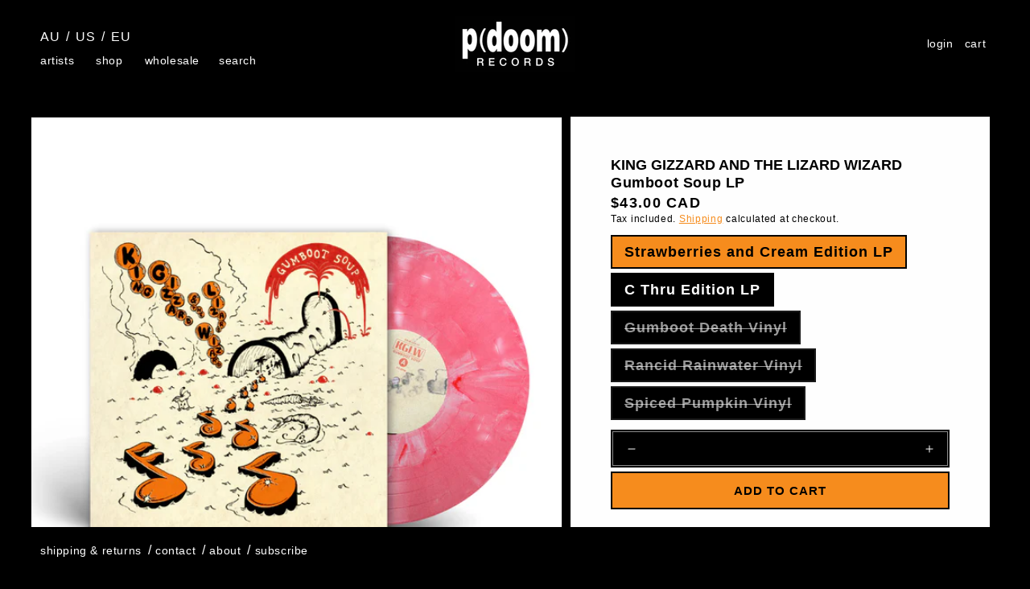

--- FILE ---
content_type: text/javascript; charset=utf-8
request_url: https://au.pdoomrecords.com/en-ca/products/gumboot-soup.js
body_size: 1997
content:
{"id":4774246154287,"title":"Gumboot Soup LP","handle":"gumboot-soup","description":"\u003cp\u003e\u003cspan style=\"font-weight: 400;\"\u003eKing Gizzard and The Lizard Wizard ‘Gumbot Soup’\u003c\/span\u003e\u003cb\u003e\u003ci\u003e\u003cbr\u003e\u003cbr\u003e\u003c\/i\u003e\u003cspan style=\"font-weight: 400;\" data-mce-fragment=\"1\" data-mce-style=\"font-weight: 400;\"\u003e1. Beginner's Luck\u003c\/span\u003e\u003cspan style=\"font-weight: 400;\" data-mce-fragment=\"1\" data-mce-style=\"font-weight: 400;\"\u003e\u003cbr data-mce-fragment=\"1\"\u003e\u003c\/span\u003e\u003cspan style=\"font-weight: 400;\" data-mce-fragment=\"1\" data-mce-style=\"font-weight: 400;\"\u003e2. Greenhouse Heat Death\u003c\/span\u003e\u003cspan style=\"font-weight: 400;\" data-mce-fragment=\"1\" data-mce-style=\"font-weight: 400;\"\u003e\u003cbr data-mce-fragment=\"1\"\u003e\u003c\/span\u003e\u003cspan style=\"font-weight: 400;\" data-mce-fragment=\"1\" data-mce-style=\"font-weight: 400;\"\u003e3. Barefoot Desert\u003c\/span\u003e\u003cspan style=\"font-weight: 400;\" data-mce-fragment=\"1\" data-mce-style=\"font-weight: 400;\"\u003e\u003cbr data-mce-fragment=\"1\"\u003e\u003c\/span\u003e\u003cspan style=\"font-weight: 400;\" data-mce-fragment=\"1\" data-mce-style=\"font-weight: 400;\"\u003e4. Muddy Water\u003c\/span\u003e\u003cspan style=\"font-weight: 400;\" data-mce-fragment=\"1\" data-mce-style=\"font-weight: 400;\"\u003e\u003cbr data-mce-fragment=\"1\"\u003e\u003c\/span\u003e\u003cspan style=\"font-weight: 400;\" data-mce-fragment=\"1\" data-mce-style=\"font-weight: 400;\"\u003e5. Superposition\u003c\/span\u003e\u003cspan style=\"font-weight: 400;\" data-mce-fragment=\"1\" data-mce-style=\"font-weight: 400;\"\u003e\u003cbr data-mce-fragment=\"1\"\u003e\u003c\/span\u003e\u003cspan style=\"font-weight: 400;\" data-mce-fragment=\"1\" data-mce-style=\"font-weight: 400;\"\u003e6. Down The Sink\u003c\/span\u003e\u003cspan style=\"font-weight: 400;\" data-mce-fragment=\"1\" data-mce-style=\"font-weight: 400;\"\u003e\u003cbr data-mce-fragment=\"1\"\u003e\u003c\/span\u003e\u003cspan style=\"font-weight: 400;\" data-mce-fragment=\"1\" data-mce-style=\"font-weight: 400;\"\u003e7. The Great Chain Of Being\u003c\/span\u003e\u003cspan style=\"font-weight: 400;\" data-mce-fragment=\"1\" data-mce-style=\"font-weight: 400;\"\u003e\u003cbr data-mce-fragment=\"1\"\u003e\u003c\/span\u003e\u003cspan style=\"font-weight: 400;\" data-mce-fragment=\"1\" data-mce-style=\"font-weight: 400;\"\u003e8. The Last Oasis\u003c\/span\u003e\u003cspan style=\"font-weight: 400;\" data-mce-fragment=\"1\" data-mce-style=\"font-weight: 400;\"\u003e\u003cbr data-mce-fragment=\"1\"\u003e\u003c\/span\u003e\u003cspan style=\"font-weight: 400;\" data-mce-fragment=\"1\" data-mce-style=\"font-weight: 400;\"\u003e9. All Is Known\u003c\/span\u003e\u003cspan style=\"font-weight: 400;\" data-mce-fragment=\"1\" data-mce-style=\"font-weight: 400;\"\u003e\u003cbr data-mce-fragment=\"1\"\u003e\u003c\/span\u003e\u003cspan style=\"font-weight: 400;\" data-mce-fragment=\"1\" data-mce-style=\"font-weight: 400;\"\u003e10. I'm Sleepin' In\u003c\/span\u003e\u003cspan style=\"font-weight: 400;\" data-mce-fragment=\"1\" data-mce-style=\"font-weight: 400;\"\u003e\u003cbr data-mce-fragment=\"1\"\u003e\u003c\/span\u003e\u003cspan style=\"font-weight: 400;\" data-mce-fragment=\"1\" data-mce-style=\"font-weight: 400;\"\u003e11. The Wheel\u003cbr\u003e\u003c\/span\u003e\u003ci\u003e\u003cbr\u003e\u003c\/i\u003e\u003c\/b\u003e\u003c\/p\u003e\n\u003cp\u003e\u003cspan style=\"font-weight: 400;\"\u003eWith rescanned and remastered artwork by Jason Galea.\u003c\/span\u003e\u003c\/p\u003e\n\u003cp\u003e\u003cspan style=\"text-decoration: underline;\"\u003e\u003cspan style=\"font-weight: 400;\"\u003eVariants\u003c\/span\u003e\u003c\/span\u003e\u003c\/p\u003e\n\u003cp\u003e\u003cspan style=\"font-weight: 400;\"\u003eStrawberries and Cream Edition LP - White and red marble wax. Comes housed in a printed thick brown paper bag. \u003cspan data-mce-fragment=\"1\"\u003e(L\u003c\/span\u003e\u003cspan data-mce-fragment=\"1\"\u003eimited to 500 copies worldwide)\u003c\/span\u003e \u003c\/span\u003e\u003c\/p\u003e\n\u003cp\u003e\u003cspan style=\"font-weight: 400;\"\u003eC Thru Edition LP - Clear Transparent wax. \u003c\/span\u003e\u003cspan style=\"font-weight: 400;\"\u003eComes housed in a printed thick brown paper bag. \u003cmeta charset=\"utf-8\"\u003e \u003cspan data-mce-fragment=\"1\"\u003e(L\u003c\/span\u003e\u003cspan data-mce-fragment=\"1\"\u003eimited to 500 copies worldwide)\u003c\/span\u003e \u003c\/span\u003e\u003c\/p\u003e\nGumboot Death Vinyl\u003cbr\u003e\u003cbr\u003eRancid Rainwater Vinyl\u003cbr\u003e\u003cbr\u003eSpiced Pumpkin Vinyl\u003cbr\u003e\u003cbr\u003eOrange Cassette\u003cbr\u003e\u003cbr\u003e\n\u003cp\u003e\u003ci\u003e\u003cspan style=\"font-weight: 400;\"\u003eVinyl color may vary slightly from what is pictured.\u003c\/span\u003e\u003c\/i\u003e\u003c\/p\u003e\n\u003cp\u003e\u003ci\u003e\u003cspan style=\"font-weight: 400;\"\u003ePre-orders: \u003c\/span\u003e\u003c\/i\u003e\u003ci\u003e\u003cspan style=\"font-weight: 400;\"\u003ePlease note if combining orders, your products will ship with the latest date of shipping for all units.\u003c\/span\u003e\u003c\/i\u003e\u003c\/p\u003e","published_at":"2024-03-12T11:52:59+11:00","created_at":"2020-10-12T17:02:40+11:00","vendor":"king gizzard and the lizard wizard","type":"vinyl","tags":["AriaBarcode:9309000437566","AriaCatalogNumber:KGLW-028","Supplier:King Gizzard"],"price":4300,"price_min":4300,"price_max":4300,"available":true,"price_varies":false,"compare_at_price":null,"compare_at_price_min":0,"compare_at_price_max":0,"compare_at_price_varies":false,"variants":[{"id":42212982226991,"title":"Strawberries and Cream Edition LP","option1":"Strawberries and Cream Edition LP","option2":null,"option3":null,"sku":"9309000437566","requires_shipping":true,"taxable":true,"featured_image":{"id":33859829366831,"product_id":4774246154287,"position":1,"created_at":"2024-05-07T13:44:55+10:00","updated_at":"2024-05-07T13:45:10+10:00","alt":null,"width":1000,"height":1000,"src":"https:\/\/cdn.shopify.com\/s\/files\/1\/0262\/7695\/4159\/files\/KGLW-GumbootSoup-StrawberriesAndCreamEditionLP.jpg?v=1715053510","variant_ids":[42212982226991]},"available":true,"name":"Gumboot Soup LP - Strawberries and Cream Edition LP","public_title":"Strawberries and Cream Edition LP","options":["Strawberries and Cream Edition LP"],"price":4300,"weight":600,"compare_at_price":null,"inventory_management":"shopify","barcode":"9309000437566","featured_media":{"alt":null,"id":26655378636847,"position":1,"preview_image":{"aspect_ratio":1.0,"height":1000,"width":1000,"src":"https:\/\/cdn.shopify.com\/s\/files\/1\/0262\/7695\/4159\/files\/KGLW-GumbootSoup-StrawberriesAndCreamEditionLP.jpg?v=1715053510"}},"quantity_rule":{"min":1,"max":null,"increment":1},"quantity_price_breaks":[],"requires_selling_plan":false,"selling_plan_allocations":[]},{"id":41610744856623,"title":"C Thru Edition LP","option1":"C Thru Edition LP","option2":null,"option3":null,"sku":"KGLW 028-LP","requires_shipping":true,"taxable":true,"featured_image":{"id":33859829071919,"product_id":4774246154287,"position":2,"created_at":"2024-05-07T13:44:55+10:00","updated_at":"2024-05-07T13:45:10+10:00","alt":null,"width":1000,"height":1000,"src":"https:\/\/cdn.shopify.com\/s\/files\/1\/0262\/7695\/4159\/files\/KGLW-GumbootSoup-CThruEdition.jpg?v=1715053510","variant_ids":[41610744856623]},"available":true,"name":"Gumboot Soup LP - C Thru Edition LP","public_title":"C Thru Edition LP","options":["C Thru Edition LP"],"price":4300,"weight":600,"compare_at_price":null,"inventory_management":"shopify","barcode":"9309000437092","featured_media":{"alt":null,"id":26655378571311,"position":2,"preview_image":{"aspect_ratio":1.0,"height":1000,"width":1000,"src":"https:\/\/cdn.shopify.com\/s\/files\/1\/0262\/7695\/4159\/files\/KGLW-GumbootSoup-CThruEdition.jpg?v=1715053510"}},"quantity_rule":{"min":1,"max":null,"increment":1},"quantity_price_breaks":[],"requires_selling_plan":false,"selling_plan_allocations":[]},{"id":32705554907183,"title":"Gumboot Death Vinyl","option1":"Gumboot Death Vinyl","option2":null,"option3":null,"sku":"KING146","requires_shipping":true,"taxable":true,"featured_image":{"id":15680222625839,"product_id":4774246154287,"position":11,"created_at":"2020-10-13T10:34:26+11:00","updated_at":"2024-05-07T13:45:10+10:00","alt":null,"width":1500,"height":2000,"src":"https:\/\/cdn.shopify.com\/s\/files\/1\/0262\/7695\/4159\/products\/IMG_0836.jpg?v=1715053510","variant_ids":[32705554907183]},"available":false,"name":"Gumboot Soup LP - Gumboot Death Vinyl","public_title":"Gumboot Death Vinyl","options":["Gumboot Death Vinyl"],"price":4300,"weight":600,"compare_at_price":null,"inventory_management":"shopify","barcode":null,"featured_media":{"alt":null,"id":7853809074223,"position":11,"preview_image":{"aspect_ratio":0.75,"height":2000,"width":1500,"src":"https:\/\/cdn.shopify.com\/s\/files\/1\/0262\/7695\/4159\/products\/IMG_0836.jpg?v=1715053510"}},"quantity_rule":{"min":1,"max":null,"increment":1},"quantity_price_breaks":[],"requires_selling_plan":false,"selling_plan_allocations":[]},{"id":32731151597615,"title":"Rancid Rainwater Vinyl","option1":"Rancid Rainwater Vinyl","option2":null,"option3":null,"sku":"KING145","requires_shipping":true,"taxable":true,"featured_image":{"id":15712577814575,"product_id":4774246154287,"position":12,"created_at":"2020-10-20T22:39:02+11:00","updated_at":"2024-05-07T13:45:10+10:00","alt":null,"width":1500,"height":2000,"src":"https:\/\/cdn.shopify.com\/s\/files\/1\/0262\/7695\/4159\/products\/IMG_2075_754180c5-0303-4252-9582-9bf1f1ec8224.jpg?v=1715053510","variant_ids":[32731151597615]},"available":false,"name":"Gumboot Soup LP - Rancid Rainwater Vinyl","public_title":"Rancid Rainwater Vinyl","options":["Rancid Rainwater Vinyl"],"price":4300,"weight":600,"compare_at_price":null,"inventory_management":"shopify","barcode":"","featured_media":{"alt":null,"id":7886187364399,"position":12,"preview_image":{"aspect_ratio":0.75,"height":2000,"width":1500,"src":"https:\/\/cdn.shopify.com\/s\/files\/1\/0262\/7695\/4159\/products\/IMG_2075_754180c5-0303-4252-9582-9bf1f1ec8224.jpg?v=1715053510"}},"quantity_rule":{"min":1,"max":null,"increment":1},"quantity_price_breaks":[],"requires_selling_plan":false,"selling_plan_allocations":[]},{"id":32731151859759,"title":"Spiced Pumpkin Vinyl","option1":"Spiced Pumpkin Vinyl","option2":null,"option3":null,"sku":"KING147","requires_shipping":true,"taxable":true,"featured_image":{"id":15712583188527,"product_id":4774246154287,"position":13,"created_at":"2020-10-20T22:40:30+11:00","updated_at":"2024-05-07T13:45:10+10:00","alt":null,"width":1500,"height":2000,"src":"https:\/\/cdn.shopify.com\/s\/files\/1\/0262\/7695\/4159\/products\/IMG_2322_24cf4add-ea22-471f-ace5-b40ddf5e9019.jpg?v=1715053510","variant_ids":[32731151859759]},"available":false,"name":"Gumboot Soup LP - Spiced Pumpkin Vinyl","public_title":"Spiced Pumpkin Vinyl","options":["Spiced Pumpkin Vinyl"],"price":4300,"weight":600,"compare_at_price":null,"inventory_management":"shopify","barcode":"","featured_media":{"alt":null,"id":7886192738351,"position":13,"preview_image":{"aspect_ratio":0.75,"height":2000,"width":1500,"src":"https:\/\/cdn.shopify.com\/s\/files\/1\/0262\/7695\/4159\/products\/IMG_2322_24cf4add-ea22-471f-ace5-b40ddf5e9019.jpg?v=1715053510"}},"quantity_rule":{"min":1,"max":null,"increment":1},"quantity_price_breaks":[],"requires_selling_plan":false,"selling_plan_allocations":[]}],"images":["\/\/cdn.shopify.com\/s\/files\/1\/0262\/7695\/4159\/files\/KGLW-GumbootSoup-StrawberriesAndCreamEditionLP.jpg?v=1715053510","\/\/cdn.shopify.com\/s\/files\/1\/0262\/7695\/4159\/files\/KGLW-GumbootSoup-CThruEdition.jpg?v=1715053510","\/\/cdn.shopify.com\/s\/files\/1\/0262\/7695\/4159\/products\/gumboot-soup_7ba4ccdc-21f3-4907-93d7-a35c1eacb5a4.jpg?v=1715053510","\/\/cdn.shopify.com\/s\/files\/1\/0262\/7695\/4159\/files\/Represses_jan2023-21.jpg?v=1715053510","\/\/cdn.shopify.com\/s\/files\/1\/0262\/7695\/4159\/files\/Represses_jan2023-20.jpg?v=1715053510","\/\/cdn.shopify.com\/s\/files\/1\/0262\/7695\/4159\/files\/Represses_jan2023-19.jpg?v=1715053510","\/\/cdn.shopify.com\/s\/files\/1\/0262\/7695\/4159\/products\/DSCF1342.jpg?v=1715053510","\/\/cdn.shopify.com\/s\/files\/1\/0262\/7695\/4159\/products\/DSCF1347.jpg?v=1715053510","\/\/cdn.shopify.com\/s\/files\/1\/0262\/7695\/4159\/products\/DSCF1345.jpg?v=1715053510","\/\/cdn.shopify.com\/s\/files\/1\/0262\/7695\/4159\/products\/DSCF1343.jpg?v=1715053510","\/\/cdn.shopify.com\/s\/files\/1\/0262\/7695\/4159\/products\/IMG_0836.jpg?v=1715053510","\/\/cdn.shopify.com\/s\/files\/1\/0262\/7695\/4159\/products\/IMG_2075_754180c5-0303-4252-9582-9bf1f1ec8224.jpg?v=1715053510","\/\/cdn.shopify.com\/s\/files\/1\/0262\/7695\/4159\/products\/IMG_2322_24cf4add-ea22-471f-ace5-b40ddf5e9019.jpg?v=1715053510","\/\/cdn.shopify.com\/s\/files\/1\/0262\/7695\/4159\/products\/IMG_0662.jpg?v=1715053510","\/\/cdn.shopify.com\/s\/files\/1\/0262\/7695\/4159\/files\/KGLW-GumbootSoup-OrangeCassetteTape.jpg?v=1715053510"],"featured_image":"\/\/cdn.shopify.com\/s\/files\/1\/0262\/7695\/4159\/files\/KGLW-GumbootSoup-StrawberriesAndCreamEditionLP.jpg?v=1715053510","options":[{"name":"Format","position":1,"values":["Strawberries and Cream Edition LP","C Thru Edition LP","Gumboot Death Vinyl","Rancid Rainwater Vinyl","Spiced Pumpkin Vinyl"]}],"url":"\/en-ca\/products\/gumboot-soup","media":[{"alt":null,"id":26655378636847,"position":1,"preview_image":{"aspect_ratio":1.0,"height":1000,"width":1000,"src":"https:\/\/cdn.shopify.com\/s\/files\/1\/0262\/7695\/4159\/files\/KGLW-GumbootSoup-StrawberriesAndCreamEditionLP.jpg?v=1715053510"},"aspect_ratio":1.0,"height":1000,"media_type":"image","src":"https:\/\/cdn.shopify.com\/s\/files\/1\/0262\/7695\/4159\/files\/KGLW-GumbootSoup-StrawberriesAndCreamEditionLP.jpg?v=1715053510","width":1000},{"alt":null,"id":26655378571311,"position":2,"preview_image":{"aspect_ratio":1.0,"height":1000,"width":1000,"src":"https:\/\/cdn.shopify.com\/s\/files\/1\/0262\/7695\/4159\/files\/KGLW-GumbootSoup-CThruEdition.jpg?v=1715053510"},"aspect_ratio":1.0,"height":1000,"media_type":"image","src":"https:\/\/cdn.shopify.com\/s\/files\/1\/0262\/7695\/4159\/files\/KGLW-GumbootSoup-CThruEdition.jpg?v=1715053510","width":1000},{"alt":null,"id":7846348226607,"position":3,"preview_image":{"aspect_ratio":1.0,"height":1200,"width":1200,"src":"https:\/\/cdn.shopify.com\/s\/files\/1\/0262\/7695\/4159\/products\/gumboot-soup_7ba4ccdc-21f3-4907-93d7-a35c1eacb5a4.jpg?v=1715053510"},"aspect_ratio":1.0,"height":1200,"media_type":"image","src":"https:\/\/cdn.shopify.com\/s\/files\/1\/0262\/7695\/4159\/products\/gumboot-soup_7ba4ccdc-21f3-4907-93d7-a35c1eacb5a4.jpg?v=1715053510","width":1200},{"alt":null,"id":26175476432943,"position":4,"preview_image":{"aspect_ratio":0.667,"height":2048,"width":1365,"src":"https:\/\/cdn.shopify.com\/s\/files\/1\/0262\/7695\/4159\/files\/Represses_jan2023-21.jpg?v=1715053510"},"aspect_ratio":0.667,"height":2048,"media_type":"image","src":"https:\/\/cdn.shopify.com\/s\/files\/1\/0262\/7695\/4159\/files\/Represses_jan2023-21.jpg?v=1715053510","width":1365},{"alt":null,"id":26175476465711,"position":5,"preview_image":{"aspect_ratio":0.667,"height":2048,"width":1365,"src":"https:\/\/cdn.shopify.com\/s\/files\/1\/0262\/7695\/4159\/files\/Represses_jan2023-20.jpg?v=1715053510"},"aspect_ratio":0.667,"height":2048,"media_type":"image","src":"https:\/\/cdn.shopify.com\/s\/files\/1\/0262\/7695\/4159\/files\/Represses_jan2023-20.jpg?v=1715053510","width":1365},{"alt":null,"id":26175476498479,"position":6,"preview_image":{"aspect_ratio":1.5,"height":1365,"width":2048,"src":"https:\/\/cdn.shopify.com\/s\/files\/1\/0262\/7695\/4159\/files\/Represses_jan2023-19.jpg?v=1715053510"},"aspect_ratio":1.5,"height":1365,"media_type":"image","src":"https:\/\/cdn.shopify.com\/s\/files\/1\/0262\/7695\/4159\/files\/Represses_jan2023-19.jpg?v=1715053510","width":2048},{"alt":null,"id":25392472064047,"position":7,"preview_image":{"aspect_ratio":0.713,"height":2048,"width":1460,"src":"https:\/\/cdn.shopify.com\/s\/files\/1\/0262\/7695\/4159\/products\/DSCF1342.jpg?v=1715053510"},"aspect_ratio":0.713,"height":2048,"media_type":"image","src":"https:\/\/cdn.shopify.com\/s\/files\/1\/0262\/7695\/4159\/products\/DSCF1342.jpg?v=1715053510","width":1460},{"alt":null,"id":25392472162351,"position":8,"preview_image":{"aspect_ratio":1.5,"height":1365,"width":2048,"src":"https:\/\/cdn.shopify.com\/s\/files\/1\/0262\/7695\/4159\/products\/DSCF1347.jpg?v=1715053510"},"aspect_ratio":1.5,"height":1365,"media_type":"image","src":"https:\/\/cdn.shopify.com\/s\/files\/1\/0262\/7695\/4159\/products\/DSCF1347.jpg?v=1715053510","width":2048},{"alt":null,"id":25392472129583,"position":9,"preview_image":{"aspect_ratio":0.667,"height":2048,"width":1365,"src":"https:\/\/cdn.shopify.com\/s\/files\/1\/0262\/7695\/4159\/products\/DSCF1345.jpg?v=1715053510"},"aspect_ratio":0.667,"height":2048,"media_type":"image","src":"https:\/\/cdn.shopify.com\/s\/files\/1\/0262\/7695\/4159\/products\/DSCF1345.jpg?v=1715053510","width":1365},{"alt":null,"id":25392472096815,"position":10,"preview_image":{"aspect_ratio":1.5,"height":1365,"width":2048,"src":"https:\/\/cdn.shopify.com\/s\/files\/1\/0262\/7695\/4159\/products\/DSCF1343.jpg?v=1715053510"},"aspect_ratio":1.5,"height":1365,"media_type":"image","src":"https:\/\/cdn.shopify.com\/s\/files\/1\/0262\/7695\/4159\/products\/DSCF1343.jpg?v=1715053510","width":2048},{"alt":null,"id":7853809074223,"position":11,"preview_image":{"aspect_ratio":0.75,"height":2000,"width":1500,"src":"https:\/\/cdn.shopify.com\/s\/files\/1\/0262\/7695\/4159\/products\/IMG_0836.jpg?v=1715053510"},"aspect_ratio":0.75,"height":2000,"media_type":"image","src":"https:\/\/cdn.shopify.com\/s\/files\/1\/0262\/7695\/4159\/products\/IMG_0836.jpg?v=1715053510","width":1500},{"alt":null,"id":7886187364399,"position":12,"preview_image":{"aspect_ratio":0.75,"height":2000,"width":1500,"src":"https:\/\/cdn.shopify.com\/s\/files\/1\/0262\/7695\/4159\/products\/IMG_2075_754180c5-0303-4252-9582-9bf1f1ec8224.jpg?v=1715053510"},"aspect_ratio":0.75,"height":2000,"media_type":"image","src":"https:\/\/cdn.shopify.com\/s\/files\/1\/0262\/7695\/4159\/products\/IMG_2075_754180c5-0303-4252-9582-9bf1f1ec8224.jpg?v=1715053510","width":1500},{"alt":null,"id":7886192738351,"position":13,"preview_image":{"aspect_ratio":0.75,"height":2000,"width":1500,"src":"https:\/\/cdn.shopify.com\/s\/files\/1\/0262\/7695\/4159\/products\/IMG_2322_24cf4add-ea22-471f-ace5-b40ddf5e9019.jpg?v=1715053510"},"aspect_ratio":0.75,"height":2000,"media_type":"image","src":"https:\/\/cdn.shopify.com\/s\/files\/1\/0262\/7695\/4159\/products\/IMG_2322_24cf4add-ea22-471f-ace5-b40ddf5e9019.jpg?v=1715053510","width":1500},{"alt":null,"id":25392343711791,"position":14,"preview_image":{"aspect_ratio":0.75,"height":2048,"width":1536,"src":"https:\/\/cdn.shopify.com\/s\/files\/1\/0262\/7695\/4159\/products\/IMG_0662.jpg?v=1715053510"},"aspect_ratio":0.75,"height":2048,"media_type":"image","src":"https:\/\/cdn.shopify.com\/s\/files\/1\/0262\/7695\/4159\/products\/IMG_0662.jpg?v=1715053510","width":1536},{"alt":null,"id":26655378604079,"position":15,"preview_image":{"aspect_ratio":1.0,"height":1000,"width":1000,"src":"https:\/\/cdn.shopify.com\/s\/files\/1\/0262\/7695\/4159\/files\/KGLW-GumbootSoup-OrangeCassetteTape.jpg?v=1715053510"},"aspect_ratio":1.0,"height":1000,"media_type":"image","src":"https:\/\/cdn.shopify.com\/s\/files\/1\/0262\/7695\/4159\/files\/KGLW-GumbootSoup-OrangeCassetteTape.jpg?v=1715053510","width":1000}],"requires_selling_plan":false,"selling_plan_groups":[]}